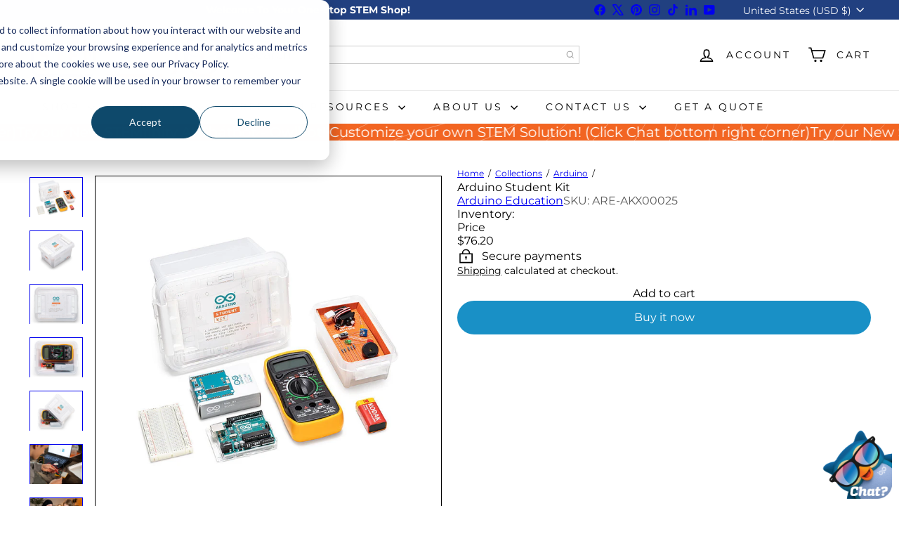

--- FILE ---
content_type: text/javascript; charset=utf-8
request_url: https://stemfinity.com/collections/arduino/products/arduino-student-kit.js
body_size: 2866
content:
{"id":7811259269367,"title":"Arduino Student Kit","handle":"arduino-student-kit","description":"\u003cmeta charset=\"utf-8\"\u003e\n\u003ch1 class=\"product-title\" data-mce-fragment=\"1\"\u003eArduino Student Kit\u003c\/h1\u003e\n\u003cul\u003e\n\u003cli\u003e\n\u003cstrong\u003eGrades:\u003c\/strong\u003e 6-8+\u003c\/li\u003e\n\u003cli\u003e\n\u003cstrong\u003eNumber of Students:\u003c\/strong\u003e 1\u003c\/li\u003e\n\u003cli\u003e\n\u003cstrong\u003eNumber of Activities:\u003c\/strong\u003e 9 Lessons \u0026amp; 2 Open-Ended Group Projects\u003c\/li\u003e\n\u003cli\u003e\n\u003cstrong\u003eAdditional Resources:\u003c\/strong\u003e \u003ca href=\"https:\/\/edu-content-preview.arduino.cc\/content-preview\/middle_school\/lesson\/CONTENTPREVIEW+AESK\" target=\"_blank\" data-mce-href=\"https:\/\/edu-content-preview.arduino.cc\/content-preview\/middle_school\/lesson\/CONTENTPREVIEW+AESK\"\u003e\u003cspan style=\"text-decoration: underline; color: #2b00ff;\"\u003e\u003cstrong\u003e\u003cspan style=\"text-decoration-thickness: initial; text-decoration-style: initial; text-decoration-color: initial;\"\u003eLesson Content Preview\u003c\/span\u003e\u003c\/strong\u003e\u003c\/span\u003e \u003c\/a\u003e\n\u003c\/li\u003e\n\u003c\/ul\u003e\n\u003cp\u003e \u003c\/p\u003e\n\u003ch4\u003eAbout:\u003c\/h4\u003e\n\u003cp\u003eLearn the basics of programming, coding and electronics including current, voltage, and digital logic. No prior knowledge or experience is necessary as the kit guides you through step by step. \u003c\/p\u003e\n\u003cp\u003eYou’ll get all the hardware and software you need for one person, making it ideal to use for remote teaching, homeschooling, and for self-learning. There are step-by-step lessons, exercises, and for a complete and in-depth experience, there’s also extra content including invention spotlights, concepts, and interesting facts about electronics, technology, and programming.  \u003cbr\u003e\u003cbr\u003eLessons and projects can be paced according to individual abilities, allowing them to learn from home at their own level. The kit can also be integrated into different subjects such as physics, chemistry, and even history. In fact, there’s enough content for an entire semester.\u003c\/p\u003e\n\u003cp\u003e \u003c\/p\u003e\n\u003cstyle\u003e\u003c!--\n.embed-container { position: relative; padding-bottom: 56.25%; height: 0; overflow: hidden; max-width: 100%; } .embed-container iframe, .embed-container object, .embed-container embed { position: absolute; top: 0; left: 0; width: 100%; height: 100%; }\n--\u003e\u003c\/style\u003e\n\u003cdiv class=\"embed-container\"\u003e\u003ciframe src=\"https:\/\/www.youtube.com\/embed\/\/t-PZsb9ci9E\" frameborder=\"0\" allowfullscreen=\"\"\u003e\u003c\/iframe\u003e\u003c\/div\u003e\n\u003cp\u003e \u003c\/p\u003e\n\u003cp\u003e \u003c\/p\u003e\n\u003cdiv class=\"rte\"\u003e\n\u003cp\u003e\u003cstrong\u003eHow educators can use the kit for remote teaching\u003c\/strong\u003e\u003cbr\u003e\u003cbr\u003eThe online platform contains all the content you need to teach remotely: exclusive learning guidance content, tips for remote learning, nine 90-minute lessons, and two open-ended projects. Each lesson builds off the previous one, providing a further opportunity to apply the skills and concepts students have already learned. They also get a  logbook to complete as they work through the lessons.\u003c\/p\u003e\n\u003cp\u003eThe beginning of each lesson provides an overview, estimated completion times, and learning objectives. Throughout each lesson, there are tips and information that will help to make the learning experience easier.  Key answers and extension ideas are also provided.\u003c\/p\u003e\n\u003cp\u003e \u003cbr\u003e\u003c\/p\u003e\n\u003cp\u003e\u003cstrong\u003eHow the kit helps parents homeschool their children\u003c\/strong\u003e\u003cbr\u003e\u003cbr\u003eThis is your hands-on, step-by-step remote learning tool that will help your child learn the basics of programming, coding, and electronics at home. As a parent, you don’t need any prior knowledge or experience as you are guided through step-by-step. The kit is linked directly into the curriculum so you can be confident that your children are learning what they should be, and it provides the opportunity for them to become confident in programming and electronics. You’ll also be helping them learn vital skills such as critical thinking and problem-solving.\u003c\/p\u003e\n\u003cp\u003e \u003cbr\u003e\u003c\/p\u003e\n\u003cp\u003e\u003cstrong\u003eSelf-learning with the Arduino Student Kit\u003c\/strong\u003e\u003cbr\u003e\u003cbr\u003eStudents can use this kit to teach themselves the basics of electronics, programming, and coding. As all the lessons follow step-by-step instructions, it’s easy for them to work their way through and learn on their own. They can work at their own pace, have fun with all the real-world projects, and increase their confidence as they go. They don’t need any previous knowledge as everything is clearly explained, coding is pre-written, and there’s a vocabulary  of concepts to refer to.\u003c\/p\u003e\n\u003cp\u003e \u003cbr\u003e\u003c\/p\u003e\n\u003ch4\u003eTech Specs:\u003c\/h4\u003e\n\u003cp\u003eThe Arduino Student Kit comes with several parts and components that will be used to build circuits while completing the lessons and projects throughout the course. Here is a brief description of what is included in the kit: \u003c\/p\u003e\n\u003cul\u003e\n\u003cli\u003eAccess code to exclusive online content including learning guidance notes, step-by-step lessons and extra materials such as resources, invention spotlights and a digital logbook with solutions. \u003cbr\u003e \u003c\/li\u003e\n\u003cli\u003e1   Arduino Uno\u003c\/li\u003e\n\u003cli\u003e1   USB cable\u003c\/li\u003e\n\u003cli\u003e1   Board mounting base\u003c\/li\u003e\n\u003cli\u003e1   Multimeter\u003c\/li\u003e\n\u003cli\u003e1    9V battery snap\u003c\/li\u003e\n\u003cli\u003e1    9V battery\u003c\/li\u003e\n\u003cli\u003e20  LEDs (5 red, 5 green, 5 yellow \u0026amp; 5 blue )\u003c\/li\u003e\n\u003cli\u003e5   Resistors 560 Ω\u003c\/li\u003e\n\u003cli\u003e5   Resistors 220 Ω\u003c\/li\u003e\n\u003cli\u003e1   Breadboard 400 points\u003c\/li\u003e\n\u003cli\u003e1   Resistor 1kΩ\u003c\/li\u003e\n\u003cli\u003e1   Resistor 10kΩ\u003c\/li\u003e\n\u003cli\u003e1   Small Servo motor\u003c\/li\u003e\n\u003cli\u003e2   Potentiometers 10kΩ\u003c\/li\u003e\n\u003cli\u003e2   Knob potentiometers\u003c\/li\u003e\n\u003cli\u003e2  Capacitors 100uF\u003c\/li\u003e\n\u003cli\u003eSolid core jumper wires\u003c\/li\u003e\n\u003cli\u003e5   Pushbuttons\u003c\/li\u003e\n\u003cli\u003e1   Phototransistor\u003c\/li\u003e\n\u003cli\u003e2   Resistors 4.7kΩ\u003c\/li\u003e\n\u003cli\u003e1    Jumper wire black\u003c\/li\u003e\n\u003cli\u003e1    Jumper wire red\u003c\/li\u003e\n\u003cli\u003e1   Temperature sensor\u003c\/li\u003e\n\u003cli\u003e1    Piezo \u003c\/li\u003e\n\u003cli\u003e1    Jumper wire female to male red\u003c\/li\u003e\n\u003cli\u003e1    Jumper wire female to male black\u003c\/li\u003e\n\u003cli\u003e3    Nuts and Bolts\u003c\/li\u003e\n\u003c\/ul\u003e\n\u003cp\u003e \u003c\/p\u003e\n\u003ch4\u003eMore Questions?\u003c\/h4\u003e\n\u003cp\u003ePlease see the Arduino Student Kit FAQs \u003cspan style=\"text-decoration: underline; color: #2b00ff;\"\u003e\u003cstrong\u003e\u003ca href=\"https:\/\/stemfinity.com\/pages\/arduino-student-kit-faqs\" style=\"color: #2b00ff; text-decoration: underline;\" target=\"_blank\"\u003ehere\u003c\/a\u003e\u003c\/strong\u003e\u003c\/span\u003e.\u003c\/p\u003e\n\u003c\/div\u003e\n\u003ch4\u003e\u003c\/h4\u003e\n\u003ch4\u003e\u003c\/h4\u003e","published_at":"2022-10-17T10:57:55-06:00","created_at":"2022-10-14T15:58:19-06:00","vendor":"Arduino Education","type":"","tags":["All Electronic Kits","All Engineering Kits","All Science Kits","All Technology Kits","Arduino","Arduino Education","Computer Engineering","Computer Science","Electrical Engineering","Electricity","Electronic Project Kits","Electronics","Engineering","Middle School","Middle School Electronic Kits","Middle School Engineering","Middle School Science","Middle School STEM Camps","Middle School Technology Kits","Programmable Kits","Programming","Science","STEAM Learning @ Home","STEAM Learning @ Home - Engineering","STEAM Learning @ Home - Science","STEAM Learning @ Home - Technology","Technology"],"price":7620,"price_min":7620,"price_max":7620,"available":true,"price_varies":false,"compare_at_price":null,"compare_at_price_min":0,"compare_at_price_max":0,"compare_at_price_varies":false,"variants":[{"id":43456565641463,"title":"Default Title","option1":"Default Title","option2":null,"option3":null,"sku":"ARE-AKX00025","requires_shipping":true,"taxable":true,"featured_image":null,"available":true,"name":"Arduino Student Kit","public_title":null,"options":["Default Title"],"price":7620,"weight":0,"compare_at_price":null,"inventory_management":"shopify","barcode":"","quantity_rule":{"min":1,"max":null,"increment":1},"quantity_price_breaks":[],"requires_selling_plan":false,"selling_plan_allocations":[]}],"images":["\/\/cdn.shopify.com\/s\/files\/1\/0516\/9142\/1854\/products\/student-kit_02.unbox_1000x750_024c5bb8-d362-42a9-aa7d-a5f92bf68ca3.jpg?v=1680692265","\/\/cdn.shopify.com\/s\/files\/1\/0516\/9142\/1854\/products\/student-kit_01.iso_1000x750_0dbce858-baf3-49fc-8c13-b0d9721bea41.jpg?v=1680692266","\/\/cdn.shopify.com\/s\/files\/1\/0516\/9142\/1854\/products\/student-kit_03.front_1000x750_25f3861a-368d-4883-96c5-a042dd9c379a.jpg?v=1680692267","\/\/cdn.shopify.com\/s\/files\/1\/0516\/9142\/1854\/products\/student-kit_04.unbox_1000x750_28441f5a-eb4c-4ad9-812c-61f679740b9e.jpg?v=1680692267","\/\/cdn.shopify.com\/s\/files\/1\/0516\/9142\/1854\/products\/student-kit_05.unbox_1000x750_7ec1dbad-6d8a-472b-8499-d4c13ec1f73e.jpg?v=1680692268","\/\/cdn.shopify.com\/s\/files\/1\/0516\/9142\/1854\/products\/AKX00025_06.incontext_1000x750_33759e21-52c2-4b24-8f82-6089397c1f81.jpg?v=1680692269","\/\/cdn.shopify.com\/s\/files\/1\/0516\/9142\/1854\/products\/AKX00025_07.incontext1_1000x750_ace8aba9-1361-41a5-b03d-932ac29fcccd.jpg?v=1680692270"],"featured_image":"\/\/cdn.shopify.com\/s\/files\/1\/0516\/9142\/1854\/products\/student-kit_02.unbox_1000x750_024c5bb8-d362-42a9-aa7d-a5f92bf68ca3.jpg?v=1680692265","options":[{"name":"Title","position":1,"values":["Default Title"]}],"url":"\/products\/arduino-student-kit","media":[{"alt":"Arduino Student Kit - Arduino Education - STEMfinity","id":30837534097655,"position":1,"preview_image":{"aspect_ratio":1.333,"height":750,"width":1000,"src":"https:\/\/cdn.shopify.com\/s\/files\/1\/0516\/9142\/1854\/products\/student-kit_02.unbox_1000x750_024c5bb8-d362-42a9-aa7d-a5f92bf68ca3.jpg?v=1680692265"},"aspect_ratio":1.333,"height":750,"media_type":"image","src":"https:\/\/cdn.shopify.com\/s\/files\/1\/0516\/9142\/1854\/products\/student-kit_02.unbox_1000x750_024c5bb8-d362-42a9-aa7d-a5f92bf68ca3.jpg?v=1680692265","width":1000},{"alt":"Arduino Student Kit - Arduino Education - STEMfinity","id":30837535080695,"position":2,"preview_image":{"aspect_ratio":1.333,"height":750,"width":1000,"src":"https:\/\/cdn.shopify.com\/s\/files\/1\/0516\/9142\/1854\/products\/student-kit_01.iso_1000x750_0dbce858-baf3-49fc-8c13-b0d9721bea41.jpg?v=1680692266"},"aspect_ratio":1.333,"height":750,"media_type":"image","src":"https:\/\/cdn.shopify.com\/s\/files\/1\/0516\/9142\/1854\/products\/student-kit_01.iso_1000x750_0dbce858-baf3-49fc-8c13-b0d9721bea41.jpg?v=1680692266","width":1000},{"alt":"Arduino Student Kit - Arduino Education - STEMfinity","id":30837536227575,"position":3,"preview_image":{"aspect_ratio":1.333,"height":750,"width":1000,"src":"https:\/\/cdn.shopify.com\/s\/files\/1\/0516\/9142\/1854\/products\/student-kit_03.front_1000x750_25f3861a-368d-4883-96c5-a042dd9c379a.jpg?v=1680692267"},"aspect_ratio":1.333,"height":750,"media_type":"image","src":"https:\/\/cdn.shopify.com\/s\/files\/1\/0516\/9142\/1854\/products\/student-kit_03.front_1000x750_25f3861a-368d-4883-96c5-a042dd9c379a.jpg?v=1680692267","width":1000},{"alt":"Arduino Student Kit - Arduino Education - STEMfinity","id":30837537407223,"position":4,"preview_image":{"aspect_ratio":1.333,"height":750,"width":1000,"src":"https:\/\/cdn.shopify.com\/s\/files\/1\/0516\/9142\/1854\/products\/student-kit_04.unbox_1000x750_28441f5a-eb4c-4ad9-812c-61f679740b9e.jpg?v=1680692267"},"aspect_ratio":1.333,"height":750,"media_type":"image","src":"https:\/\/cdn.shopify.com\/s\/files\/1\/0516\/9142\/1854\/products\/student-kit_04.unbox_1000x750_28441f5a-eb4c-4ad9-812c-61f679740b9e.jpg?v=1680692267","width":1000},{"alt":"Arduino Student Kit - Arduino Education - STEMfinity","id":30837538291959,"position":5,"preview_image":{"aspect_ratio":1.333,"height":750,"width":1000,"src":"https:\/\/cdn.shopify.com\/s\/files\/1\/0516\/9142\/1854\/products\/student-kit_05.unbox_1000x750_7ec1dbad-6d8a-472b-8499-d4c13ec1f73e.jpg?v=1680692268"},"aspect_ratio":1.333,"height":750,"media_type":"image","src":"https:\/\/cdn.shopify.com\/s\/files\/1\/0516\/9142\/1854\/products\/student-kit_05.unbox_1000x750_7ec1dbad-6d8a-472b-8499-d4c13ec1f73e.jpg?v=1680692268","width":1000},{"alt":"Arduino Student Kit - Arduino Education - STEMfinity","id":30837539602679,"position":6,"preview_image":{"aspect_ratio":1.333,"height":750,"width":1000,"src":"https:\/\/cdn.shopify.com\/s\/files\/1\/0516\/9142\/1854\/products\/AKX00025_06.incontext_1000x750_33759e21-52c2-4b24-8f82-6089397c1f81.jpg?v=1680692269"},"aspect_ratio":1.333,"height":750,"media_type":"image","src":"https:\/\/cdn.shopify.com\/s\/files\/1\/0516\/9142\/1854\/products\/AKX00025_06.incontext_1000x750_33759e21-52c2-4b24-8f82-6089397c1f81.jpg?v=1680692269","width":1000},{"alt":"Arduino Student Kit - Arduino Education - STEMfinity","id":30837540421879,"position":7,"preview_image":{"aspect_ratio":1.333,"height":750,"width":1000,"src":"https:\/\/cdn.shopify.com\/s\/files\/1\/0516\/9142\/1854\/products\/AKX00025_07.incontext1_1000x750_ace8aba9-1361-41a5-b03d-932ac29fcccd.jpg?v=1680692270"},"aspect_ratio":1.333,"height":750,"media_type":"image","src":"https:\/\/cdn.shopify.com\/s\/files\/1\/0516\/9142\/1854\/products\/AKX00025_07.incontext1_1000x750_ace8aba9-1361-41a5-b03d-932ac29fcccd.jpg?v=1680692270","width":1000}],"requires_selling_plan":false,"selling_plan_groups":[]}

--- FILE ---
content_type: text/javascript
request_url: https://stemfinity.com/cdn/shop/t/80/assets/element.marquee.js?v=146838365732890290641762360664
body_size: 13
content:
import{debounce}from"util.misc";class ElementMarquee extends HTMLElement{constructor(){super(),this.resizeObserver=null,this.hasResizedOnce=!1,this.lastWidth=0,this.elements={}}connectedCallback(){this.elements.content=this.querySelector(".element-marquee__content"),this.elements.wrapper=this.querySelector(".element-marquee__wrapper"),!(!this.elements.content||!this.elements.content.firstElementChild?.children?.length)&&(this.setupContent(),this.setSpeed(),this.setupHover(),this.setupResizeObserver(),this.setAttribute("data-loaded",""))}disconnectedCallback(){this.cleanupResizeObserver()}setupContent(){const copies=this.calculateNumberOfCopies();[...this.elements.content.children].slice(1).forEach(container=>container.remove());const originalContainer=this.elements.content.firstElementChild;for(let i=1;i<copies;i++){const clone=originalContainer.cloneNode(!0);this.elements.content.appendChild(clone)}this.duplicateContent()}calculateNumberOfCopies(){const containerWidth=this.offsetWidth,itemsContainer=this.elements.content.firstElementChild,itemWidth=itemsContainer instanceof HTMLElement?itemsContainer.offsetWidth:1;return itemWidth===0?1:Math.ceil(containerWidth/itemWidth)+1}duplicateContent(){if(!this.elements.wrapper||!this.elements.content)return;const existingClone=this.elements.wrapper.querySelector('.element-marquee__content[aria-hidden="true"]');existingClone&&existingClone.remove();const clone=this.elements.content.cloneNode(!0);clone.setAttribute("aria-hidden","true"),this.elements.wrapper.appendChild(clone)}setSpeed(){const pixelsPerSecond=50*((parseInt(this.getAttribute("data-speed"))||5)/5),duration=this.offsetWidth/pixelsPerSecond;this.style.setProperty("--marquee-speed",`${duration}s`)}setupHover(){const smoothTransition=targetRate=>{const animation=this.elements.wrapper?.getAnimations()[0];if(!animation)return;const start=animation.playbackRate,duration=300,startTime=performance.now(),animate=time=>{const progress=Math.min((time-startTime)/duration,1),rate=start+(targetRate-start)*progress;animation.updatePlaybackRate(rate),progress<1&&requestAnimationFrame(animate)};requestAnimationFrame(animate)};this.addEventListener("pointerenter",()=>smoothTransition(0)),this.addEventListener("pointerleave",()=>smoothTransition(1))}setupResizeObserver(){this.lastWidth=this.offsetWidth,this.resizeObserver=new ResizeObserver(debounce(250,()=>this.handleResize())),this.resizeObserver.observe(this)}cleanupResizeObserver(){this.resizeObserver&&(this.resizeObserver.disconnect(),this.resizeObserver=null)}handleResize(){if(!this.hasResizedOnce){this.hasResizedOnce=!0;return}const currentWidth=this.offsetWidth;Math.abs(currentWidth-this.lastWidth)/this.lastWidth>.2&&(this.setupContent(),this.setSpeed(),this.lastWidth=currentWidth)}}customElements.define("element-marquee",ElementMarquee);
//# sourceMappingURL=/cdn/shop/t/80/assets/element.marquee.js.map?v=146838365732890290641762360664
